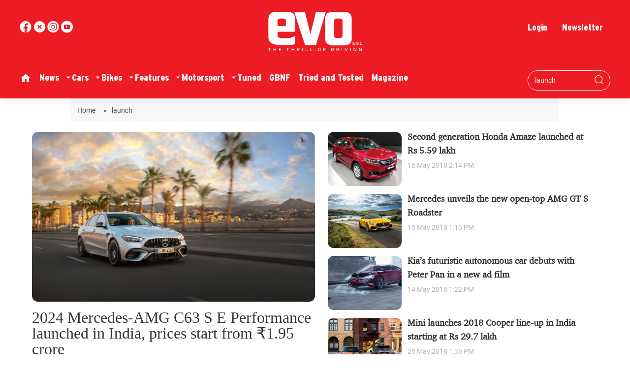

--- FILE ---
content_type: text/html; charset=utf-8
request_url: https://www.google.com/recaptcha/api2/aframe
body_size: 268
content:
<!DOCTYPE HTML><html><head><meta http-equiv="content-type" content="text/html; charset=UTF-8"></head><body><script nonce="RRaY4KyzqZ_7R6_BPtdhvQ">/** Anti-fraud and anti-abuse applications only. See google.com/recaptcha */ try{var clients={'sodar':'https://pagead2.googlesyndication.com/pagead/sodar?'};window.addEventListener("message",function(a){try{if(a.source===window.parent){var b=JSON.parse(a.data);var c=clients[b['id']];if(c){var d=document.createElement('img');d.src=c+b['params']+'&rc='+(localStorage.getItem("rc::a")?sessionStorage.getItem("rc::b"):"");window.document.body.appendChild(d);sessionStorage.setItem("rc::e",parseInt(sessionStorage.getItem("rc::e")||0)+1);localStorage.setItem("rc::h",'1769627892661');}}}catch(b){}});window.parent.postMessage("_grecaptcha_ready", "*");}catch(b){}</script></body></html>